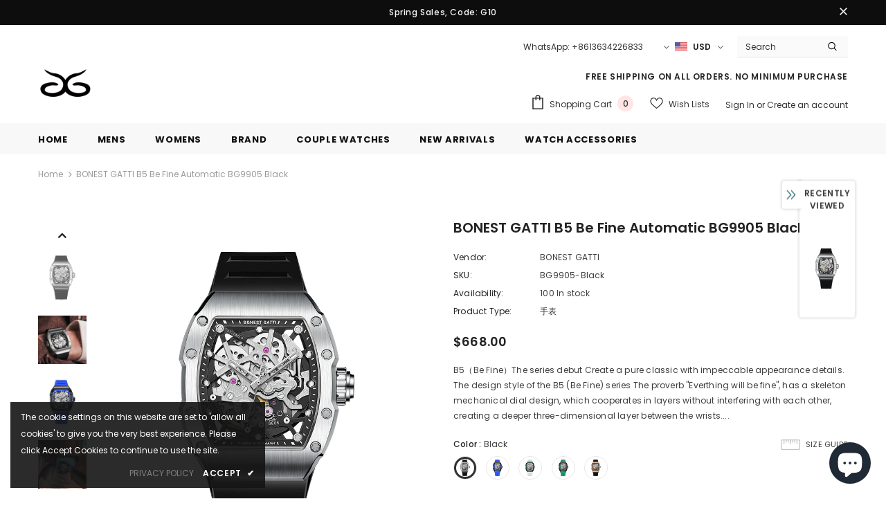

--- FILE ---
content_type: text/javascript; charset=utf-8
request_url: https://grmontrewatches.com/products/bonest-gatti-b5-be-fine-automatic-bg9905-black.js?_=1767303267768
body_size: 2845
content:
{"id":6922396762296,"title":"BONEST GATTI B5 Be Fine Automatic BG9905 Black","handle":"bonest-gatti-b5-be-fine-automatic-bg9905-black","description":"\u003cp style=\"text-align: left;margin:0;\"\u003e\u003cimg src=\"https:\/\/wxalbum-10001658.image.myqcloud.com\/\/wxalbum\/66060\/20210930125642\/4488249c77647b7afb7de86e5713df1e.jpg\"\u003e\u003c\/p\u003e\n\n\u003cp style=\"margin: 0px; text-align: center;\"\u003e\u003cspan class=\"VIiyi\" jsaction=\"mouseup:BR6jm\" jsname=\"jqKxS\" lang=\"en\"\u003e\u003cspan style=\"font-size:20px;\"\u003e\u003cstrong\u003e\u003cspan class=\"JLqJ4b ChMk0b\" data-language-for-alternatives=\"en\" data-language-to-translate-into=\"zh-CN\" data-phrase-index=\"0\" jsaction=\"agoMJf:PFBcW;usxOmf:aWLT7;jhKsnd:P7O7bd,F8DmGf;Q4AGo:Gm7gYd,qAKMYb;uFUCPb:pvnm0e,pfE8Hb,PFBcW;f56efd:dJXsye;EnoYf:KNzws,ZJsZZ,JgVSJc;zdMJQc:cCQNKb,ZJsZZ,zchEXc;Ytrrj:JJDvdc;tNR8yc:GeFvjb;oFN6Ye:hij5Wb\" jscontroller=\"Zl5N8\" jsdata=\"uqLsIf;_;$994\" jsmodel=\"SsMkhd\" jsname=\"txFAF\"\u003e\u003cspan jsaction=\"click:qtZ4nf,GFf3ac,tMZCfe; contextmenu:Nqw7Te,QP7LD; mouseout:Nqw7Te; mouseover:qtZ4nf,c2aHje\" jsname=\"W297wb\"\u003eB5（Be Fine）The series debut\u003c\/span\u003e\u003c\/span\u003e\u003cspan class=\"JLqJ4b\" data-language-for-alternatives=\"en\" data-language-to-translate-into=\"zh-CN\" data-phrase-index=\"1\" jsaction=\"agoMJf:PFBcW;usxOmf:aWLT7;jhKsnd:P7O7bd,F8DmGf;Q4AGo:Gm7gYd,qAKMYb;uFUCPb:pvnm0e,pfE8Hb,PFBcW;f56efd:dJXsye;EnoYf:KNzws,ZJsZZ,JgVSJc;zdMJQc:cCQNKb,ZJsZZ,zchEXc;Ytrrj:JJDvdc;tNR8yc:GeFvjb;oFN6Ye:hij5Wb\" jscontroller=\"Zl5N8\" jsdata=\"uqLsIf;_;$995\" jsmodel=\"SsMkhd\" jsname=\"txFAF\"\u003e\u003cspan jsaction=\"click:qtZ4nf,GFf3ac,tMZCfe; contextmenu:Nqw7Te,QP7LD; mouseout:Nqw7Te; mouseover:qtZ4nf,c2aHje\" jsname=\"W297wb\"\u003e \u003c\/span\u003e\u003c\/span\u003e\u003c\/strong\u003e\u003c\/span\u003e\u003cspan class=\"JLqJ4b ChMk0b\" data-language-for-alternatives=\"en\" data-language-to-translate-into=\"zh-CN\" data-phrase-index=\"2\" jsaction=\"agoMJf:PFBcW;usxOmf:aWLT7;jhKsnd:P7O7bd,F8DmGf;Q4AGo:Gm7gYd,qAKMYb;uFUCPb:pvnm0e,pfE8Hb,PFBcW;f56efd:dJXsye;EnoYf:KNzws,ZJsZZ,JgVSJc;zdMJQc:cCQNKb,ZJsZZ,zchEXc;Ytrrj:JJDvdc;tNR8yc:GeFvjb;oFN6Ye:hij5Wb\" jscontroller=\"Zl5N8\" jsdata=\"uqLsIf;_;$996\" jsmodel=\"SsMkhd\" jsname=\"txFAF\"\u003e\u003cspan jsaction=\"click:qtZ4nf,GFf3ac,tMZCfe; contextmenu:Nqw7Te,QP7LD; mouseout:Nqw7Te; mouseover:qtZ4nf,c2aHje\" jsname=\"W297wb\"\u003e\u003cbr\u003e\n\u003cspan style=\"font-size:18px;\"\u003eCreate a pure classic with impeccable appearance details.\u003c\/span\u003e\u003c\/span\u003e\u003c\/span\u003e\u003c\/span\u003e\u003c\/p\u003e\n\n\u003cp style=\"text-align: left;margin:0;\"\u003e\u003cimg src=\"https:\/\/wxalbum-10001658.image.myqcloud.com\/\/wxalbum\/66060\/20210930125642\/07e23d40417be006385972eaeedd0044.jpg\"\u003e\u003c\/p\u003e\n\n\u003cp style=\"margin: 0px; text-align: center;\"\u003e\u003cspan class=\"VIiyi\" jsaction=\"mouseup:BR6jm\" jsname=\"jqKxS\" lang=\"en\"\u003e\u003cspan class=\"JLqJ4b ChMk0b\" data-language-for-alternatives=\"en\" data-language-to-translate-into=\"zh-CN\" data-phrase-index=\"0\" jsaction=\"agoMJf:PFBcW;usxOmf:aWLT7;jhKsnd:P7O7bd,F8DmGf;Q4AGo:Gm7gYd,qAKMYb;uFUCPb:pvnm0e,pfE8Hb,PFBcW;f56efd:dJXsye;EnoYf:KNzws,ZJsZZ,JgVSJc;zdMJQc:cCQNKb,ZJsZZ,zchEXc;Ytrrj:JJDvdc;tNR8yc:GeFvjb;oFN6Ye:hij5Wb\" jscontroller=\"Zl5N8\" jsdata=\"uqLsIf;_;$2548\" jsmodel=\"SsMkhd\" jsname=\"txFAF\"\u003e\u003cspan jsaction=\"click:qtZ4nf,GFf3ac,tMZCfe; contextmenu:Nqw7Te,QP7LD; mouseout:Nqw7Te; mouseover:qtZ4nf,c2aHje\" jsname=\"W297wb\"\u003e\u003cstrong\u003e\u003cspan style=\"font-size:20px;\"\u003eThe design style of the B5 (Be Fine) series\u003c\/span\u003e\u003c\/strong\u003e\u003cbr\u003e\n\u003cspan style=\"font-size:18px;\"\u003eThe proverb \"Everthing will be fine\", has a skeleton mechanical dial design, which cooperates in layers without interfering with each other, creating a deeper three-dimensional layer between the wrists.\u003c\/span\u003e\u003c\/span\u003e\u003c\/span\u003e\u003c\/span\u003e\u003c\/p\u003e\n\n\u003cp style=\"text-align: left;margin:0;\"\u003e\u003cimg src=\"https:\/\/wxalbum-10001658.image.myqcloud.com\/\/wxalbum\/66060\/20210930125642\/4ff02c7e19b4ad8f9432aea827cb8995.jpg\"\u003e\u003c\/p\u003e\n\n\u003cp style=\"margin: 0px; text-align: center;\"\u003e\u003cspan class=\"VIiyi\" jsaction=\"mouseup:BR6jm\" jsname=\"jqKxS\" lang=\"en\"\u003e\u003cspan class=\"JLqJ4b ChMk0b\" data-language-for-alternatives=\"en\" data-language-to-translate-into=\"zh-CN\" data-phrase-index=\"0\" jsaction=\"agoMJf:PFBcW;usxOmf:aWLT7;jhKsnd:P7O7bd,F8DmGf;Q4AGo:Gm7gYd,qAKMYb;uFUCPb:pvnm0e,pfE8Hb,PFBcW;f56efd:dJXsye;EnoYf:KNzws,ZJsZZ,JgVSJc;zdMJQc:cCQNKb,ZJsZZ,zchEXc;Ytrrj:JJDvdc;tNR8yc:GeFvjb;oFN6Ye:hij5Wb\" jscontroller=\"Zl5N8\" jsdata=\"uqLsIf;_;$3227\" jsmodel=\"SsMkhd\" jsname=\"txFAF\"\u003e\u003cspan jsaction=\"click:qtZ4nf,GFf3ac,tMZCfe; contextmenu:Nqw7Te,QP7LD; mouseout:Nqw7Te; mouseover:qtZ4nf,c2aHje\" jsname=\"W297wb\"\u003e \u003cspan class=\"VIiyi\" jsaction=\"mouseup:BR6jm\" jsname=\"jqKxS\" lang=\"en\"\u003e\u003cspan style=\"font-size:20px;\"\u003e\u003cstrong\u003e\u003cspan class=\"JLqJ4b ChMk0b\" data-language-for-alternatives=\"en\" data-language-to-translate-into=\"zh-CN\" data-phrase-index=\"0\" jsaction=\"agoMJf:PFBcW;usxOmf:aWLT7;jhKsnd:P7O7bd,F8DmGf;Q4AGo:Gm7gYd,qAKMYb;uFUCPb:pvnm0e,pfE8Hb,PFBcW;f56efd:dJXsye;EnoYf:KNzws,ZJsZZ,JgVSJc;zdMJQc:cCQNKb,ZJsZZ,zchEXc;Ytrrj:JJDvdc;tNR8yc:GeFvjb;oFN6Ye:hij5Wb\" jscontroller=\"Zl5N8\" jsdata=\"uqLsIf;_;$3249\" jsmodel=\"SsMkhd\" jsname=\"txFAF\"\u003e\u003cspan jsaction=\"click:qtZ4nf,GFf3ac,tMZCfe; contextmenu:Nqw7Te,QP7LD; mouseout:Nqw7Te; mouseover:qtZ4nf,c2aHje\" jsname=\"W297wb\"\u003eLook at the details\u003c\/span\u003e\u003c\/span\u003e\u003cspan class=\"JLqJ4b\" data-language-for-alternatives=\"en\" data-language-to-translate-into=\"zh-CN\" data-phrase-index=\"1\" jsaction=\"agoMJf:PFBcW;usxOmf:aWLT7;jhKsnd:P7O7bd,F8DmGf;Q4AGo:Gm7gYd,qAKMYb;uFUCPb:pvnm0e,pfE8Hb,PFBcW;f56efd:dJXsye;EnoYf:KNzws,ZJsZZ,JgVSJc;zdMJQc:cCQNKb,ZJsZZ,zchEXc;Ytrrj:JJDvdc;tNR8yc:GeFvjb;oFN6Ye:hij5Wb\" jscontroller=\"Zl5N8\" jsdata=\"uqLsIf;_;$3250\" jsmodel=\"SsMkhd\" jsname=\"txFAF\"\u003e\u003cspan jsaction=\"click:qtZ4nf,GFf3ac,tMZCfe; contextmenu:Nqw7Te,QP7LD; mouseout:Nqw7Te; mouseover:qtZ4nf,c2aHje\" jsname=\"W297wb\"\u003e \u003c\/span\u003e\u003c\/span\u003e\u003c\/strong\u003e\u003c\/span\u003e\u003cspan class=\"JLqJ4b ChMk0b\" data-language-for-alternatives=\"en\" data-language-to-translate-into=\"zh-CN\" data-phrase-index=\"2\" jsaction=\"agoMJf:PFBcW;usxOmf:aWLT7;jhKsnd:P7O7bd,F8DmGf;Q4AGo:Gm7gYd,qAKMYb;uFUCPb:pvnm0e,pfE8Hb,PFBcW;f56efd:dJXsye;EnoYf:KNzws,ZJsZZ,JgVSJc;zdMJQc:cCQNKb,ZJsZZ,zchEXc;Ytrrj:JJDvdc;tNR8yc:GeFvjb;oFN6Ye:hij5Wb\" jscontroller=\"Zl5N8\" jsdata=\"uqLsIf;_;$3251\" jsmodel=\"SsMkhd\" jsname=\"txFAF\"\u003e\u003cspan jsaction=\"click:qtZ4nf,GFf3ac,tMZCfe; contextmenu:Nqw7Te,QP7LD; mouseout:Nqw7Te; mouseover:qtZ4nf,c2aHje\" jsname=\"W297wb\"\u003e\u003cbr\u003e\n\u003cspan style=\"font-size:18px;\"\u003eAppreciate the design language of B5 (Be Fine): edges and corners show masculinity; radian outlines elegant beauty.\u003c\/span\u003e\u003c\/span\u003e\u003c\/span\u003e\u003c\/span\u003e \u003c\/span\u003e\u003c\/span\u003e\u003c\/span\u003e\u003c\/p\u003e\n\n\u003cp style=\"text-align: left;margin:0;\"\u003e\u003cimg src=\"https:\/\/wxalbum-10001658.image.myqcloud.com\/\/wxalbum\/66060\/20210930125642\/4e50009a26158b9816732a8f0961f128.jpg\"\u003e\u003cimg src=\"https:\/\/wxalbum-10001658.image.myqcloud.com\/\/wxalbum\/66060\/20210930125642\/3d4d17f142f9a963f569a0b5582f27ff.jpg\"\u003e\u003cimg src=\"https:\/\/wxalbum-10001658.image.myqcloud.com\/\/wxalbum\/66060\/20210930125642\/359578818df735bb51d15dbfd8d1a08f.jpg\"\u003e\u003cimg src=\"https:\/\/wxalbum-10001658.image.myqcloud.com\/\/wxalbum\/66060\/20210930125642\/3749b5f3ac9a11713b4739ca6326d454.jpg\"\u003e\u003cimg src=\"https:\/\/wxalbum-10001658.image.myqcloud.com\/\/wxalbum\/66060\/20210930125642\/c2f19120dde90064a9257eae69a5158f.jpg\"\u003e\u003c\/p\u003e\n\n\u003cp style=\"margin: 0px; text-align: center;\"\u003e\u003cspan style=\"font-size: 20px;\"\u003e\u003cstrong\u003eDOUBLE-SIDED HOLLOW ART\u003cbr\u003e\nDARE TO BE TRUE AND FEARLESS\u003c\/strong\u003e\u003c\/span\u003e\u003cbr\u003e\n\u003cspan style=\"font-size: 16px;\"\u003eThe special structure design outlines the unconventional beauty, and the bearing combination is visibl, Time goes by every second, eye-catching, and mechanical aesthetics at a glance. \u003c\/span\u003e\u003c\/p\u003e\n\n\u003cp style=\"text-align: left;margin:0;\"\u003e\u003cimg src=\"https:\/\/wxalbum-10001658.image.myqcloud.com\/\/wxalbum\/66060\/20210930125642\/977f8a647207e7100f2bced854fa3cfe.jpg\"\u003e\u003c\/p\u003e\n\n\u003cp style=\"margin: 0px; text-align: center;\"\u003e\u003cspan style=\"font-size: 18px;\"\u003e\u003cstrong\u003eALWAYS DARE TO BE FIRST\u003cbr\u003e\nIMPECCABLE PRECISION MOVEMENT\u003c\/strong\u003e\u003c\/span\u003e\u003cbr\u003e\n\u003cspan style=\"font-size: 16px;\"\u003e\"The art of fusion\" is fully demonstrated on the movement, from simple watches To the subversive watchmaking concept, Bonest Gatti has created a series of extraordinary, The \"manufactured by the watch factory\" movement, equipped with the bt16-04g movement ，The operation is more stable and precise. \u003c\/span\u003e\u003c\/p\u003e\n\n\u003cp style=\"text-align: left;margin:0;\"\u003e\u003cbr\u003e\n\u003cimg src=\"https:\/\/wxalbum-10001658.image.myqcloud.com\/\/wxalbum\/66060\/20210930125642\/9a925e278a36724903c64cd2741e095b.jpg\"\u003e\u003cimg src=\"https:\/\/wxalbum-10001658.image.myqcloud.com\/\/wxalbum\/66060\/20210930125642\/d77dcb1ef0d9b7b40f52e2c8ebbdc1f5.jpg\"\u003e\u003c\/p\u003e\n\n\u003cp style=\"margin: 0px; text-align: center;\"\u003e\u003cspan data-mce-fragment=\"1\" data-mce-style=\"color: #ff2a00;\" style=\"color: #ff2a00;\"\u003e\u003cstrong data-mce-fragment=\"1\"\u003eSPECIFICATIONS:\u003c\/strong\u003e\u003c\/span\u003e\u003cbr data-mce-fragment=\"1\"\u003e\nModel: BG9905\u003c\/p\u003e\n\n\u003cp style=\"margin: 0px; text-align: center;\"\u003e\u003cspan class=\"VIiyi\" data-mce-fragment=\"1\" jsaction=\"mouseup:BR6jm\" jsname=\"jqKxS\" lang=\"en\"\u003e\u003cspan class=\"JLqJ4b ChMk0b\" data-language-for-alternatives=\"en\" data-language-to-translate-into=\"zh-CN\" data-mce-fragment=\"1\" data-phrase-index=\"0\" jsaction=\"agoMJf:PFBcW;usxOmf:aWLT7;jhKsnd:P7O7bd,F8DmGf;Q4AGo:Gm7gYd,qAKMYb;uFUCPb:pvnm0e,pfE8Hb,PFBcW;f56efd:dJXsye;EnoYf:KNzws,ZJsZZ,JgVSJc;zdMJQc:cCQNKb,ZJsZZ,zchEXc;Ytrrj:JJDvdc;tNR8yc:GeFvjb;oFN6Ye:hij5Wb\" jscontroller=\"Zl5N8\" jsdata=\"uqLsIf;_;$354\" jsmodel=\"SsMkhd\" jsname=\"txFAF\"\u003e\u003cspan data-mce-fragment=\"1\" jsaction=\"click:qtZ4nf,GFf3ac,tMZCfe; contextmenu:Nqw7Te,QP7LD; mouseout:Nqw7Te; mouseover:qtZ4nf,c2aHje\" jsname=\"W297wb\"\u003eFunction:  Luminous hands, Waterproof\u003c\/span\u003e\u003c\/span\u003e\u003c\/span\u003e\u003cbr data-mce-fragment=\"1\"\u003e\nMovement: Fully automatic BT16-04G\u003cbr data-mce-fragment=\"1\"\u003e\nMirror: Anti-glare sapphire(Al2O3)\u003cbr data-mce-fragment=\"1\"\u003e\nStrap: Natural rubber\u003cbr data-mce-fragment=\"1\"\u003e\nBuckle: 316l solid steel pin buckle\u003cbr data-mce-fragment=\"1\"\u003e\nWaterproof index: IP68\u003cbr data-mce-fragment=\"1\"\u003e\nCase diameter: 43mm\u003cbr data-mce-fragment=\"1\"\u003e\nCase thickness: 12mm\u003cbr data-mce-fragment=\"1\"\u003e\nStrap length: 23mm\u003cbr data-mce-fragment=\"1\"\u003e\nStrap width: 21mm\u003c\/p\u003e\n","published_at":"2021-09-29T22:28:50-07:00","created_at":"2021-09-29T22:28:50-07:00","vendor":"BONEST GATTI","type":"手表","tags":["automatic","black","Luxury","Rubber","Skeleton"],"price":66800,"price_min":66800,"price_max":66800,"available":true,"price_varies":false,"compare_at_price":null,"compare_at_price_min":0,"compare_at_price_max":0,"compare_at_price_varies":false,"variants":[{"id":40619234361528,"title":"Black","option1":"Black","option2":null,"option3":null,"sku":"BG9905-Black","requires_shipping":true,"taxable":false,"featured_image":{"id":32576757072056,"product_id":6922396762296,"position":1,"created_at":"2021-09-29T22:29:32-07:00","updated_at":"2021-09-29T22:29:32-07:00","alt":null,"width":800,"height":800,"src":"https:\/\/cdn.shopify.com\/s\/files\/1\/0516\/6222\/5592\/products\/ecaf6c69b5f22c9e6cf759c5252c4cac.jpg?v=1632979772","variant_ids":[40619234361528]},"available":true,"name":"BONEST GATTI B5 Be Fine Automatic BG9905 Black - Black","public_title":"Black","options":["Black"],"price":66800,"weight":1500,"compare_at_price":null,"inventory_management":"shopify","barcode":null,"featured_media":{"alt":null,"id":24856730206392,"position":1,"preview_image":{"aspect_ratio":1.0,"height":800,"width":800,"src":"https:\/\/cdn.shopify.com\/s\/files\/1\/0516\/6222\/5592\/products\/ecaf6c69b5f22c9e6cf759c5252c4cac.jpg?v=1632979772"}},"requires_selling_plan":false,"selling_plan_allocations":[]},{"id":40619234394296,"title":"Blue","option1":"Blue","option2":null,"option3":null,"sku":"BG9905-Blue","requires_shipping":true,"taxable":false,"featured_image":{"id":32576757924024,"product_id":6922396762296,"position":3,"created_at":"2021-09-29T22:29:37-07:00","updated_at":"2021-09-29T22:29:37-07:00","alt":null,"width":800,"height":800,"src":"https:\/\/cdn.shopify.com\/s\/files\/1\/0516\/6222\/5592\/products\/0655febec669b732de64299360d958a1.jpg?v=1632979777","variant_ids":[40619234394296]},"available":true,"name":"BONEST GATTI B5 Be Fine Automatic BG9905 Black - Blue","public_title":"Blue","options":["Blue"],"price":66800,"weight":1500,"compare_at_price":null,"inventory_management":"shopify","barcode":null,"featured_media":{"alt":null,"id":24856731091128,"position":3,"preview_image":{"aspect_ratio":1.0,"height":800,"width":800,"src":"https:\/\/cdn.shopify.com\/s\/files\/1\/0516\/6222\/5592\/products\/0655febec669b732de64299360d958a1.jpg?v=1632979777"}},"requires_selling_plan":false,"selling_plan_allocations":[]},{"id":40619234427064,"title":"Green \u0026 White","option1":"Green \u0026 White","option2":null,"option3":null,"sku":"BG9905-Green \u0026 White","requires_shipping":true,"taxable":false,"featured_image":{"id":32576758579384,"product_id":6922396762296,"position":5,"created_at":"2021-09-29T22:29:42-07:00","updated_at":"2021-09-29T22:29:42-07:00","alt":null,"width":800,"height":800,"src":"https:\/\/cdn.shopify.com\/s\/files\/1\/0516\/6222\/5592\/products\/e58eaa8f2e22ce72cee0592fc7b802c0.jpg?v=1632979782","variant_ids":[40619234427064]},"available":true,"name":"BONEST GATTI B5 Be Fine Automatic BG9905 Black - Green \u0026 White","public_title":"Green \u0026 White","options":["Green \u0026 White"],"price":66800,"weight":1500,"compare_at_price":null,"inventory_management":"shopify","barcode":null,"featured_media":{"alt":null,"id":24856731779256,"position":5,"preview_image":{"aspect_ratio":1.0,"height":800,"width":800,"src":"https:\/\/cdn.shopify.com\/s\/files\/1\/0516\/6222\/5592\/products\/e58eaa8f2e22ce72cee0592fc7b802c0.jpg?v=1632979782"}},"requires_selling_plan":false,"selling_plan_allocations":[]},{"id":40619234459832,"title":"Green \u0026 Black","option1":"Green \u0026 Black","option2":null,"option3":null,"sku":"BG9905-Green \u0026 Black","requires_shipping":true,"taxable":false,"featured_image":{"id":32576759529656,"product_id":6922396762296,"position":6,"created_at":"2021-09-29T22:29:46-07:00","updated_at":"2021-09-29T22:29:46-07:00","alt":null,"width":800,"height":800,"src":"https:\/\/cdn.shopify.com\/s\/files\/1\/0516\/6222\/5592\/products\/d1bd7ae956c29d4853d87a73fb4fa3b5.jpg?v=1632979786","variant_ids":[40619234459832]},"available":true,"name":"BONEST GATTI B5 Be Fine Automatic BG9905 Black - Green \u0026 Black","public_title":"Green \u0026 Black","options":["Green \u0026 Black"],"price":66800,"weight":1500,"compare_at_price":null,"inventory_management":"shopify","barcode":null,"featured_media":{"alt":null,"id":24856732696760,"position":6,"preview_image":{"aspect_ratio":1.0,"height":800,"width":800,"src":"https:\/\/cdn.shopify.com\/s\/files\/1\/0516\/6222\/5592\/products\/d1bd7ae956c29d4853d87a73fb4fa3b5.jpg?v=1632979786"}},"requires_selling_plan":false,"selling_plan_allocations":[]},{"id":40619234492600,"title":"Rose","option1":"Rose","option2":null,"option3":null,"sku":"BG9905-Rose","requires_shipping":true,"taxable":false,"featured_image":{"id":32576760447160,"product_id":6922396762296,"position":8,"created_at":"2021-09-29T22:29:50-07:00","updated_at":"2021-09-29T22:29:50-07:00","alt":null,"width":800,"height":800,"src":"https:\/\/cdn.shopify.com\/s\/files\/1\/0516\/6222\/5592\/products\/65dd2c28be73395bea005995d113b73a.jpg?v=1632979790","variant_ids":[40619234492600]},"available":true,"name":"BONEST GATTI B5 Be Fine Automatic BG9905 Black - Rose","public_title":"Rose","options":["Rose"],"price":66800,"weight":1500,"compare_at_price":null,"inventory_management":"shopify","barcode":null,"featured_media":{"alt":null,"id":24856733515960,"position":8,"preview_image":{"aspect_ratio":1.0,"height":800,"width":800,"src":"https:\/\/cdn.shopify.com\/s\/files\/1\/0516\/6222\/5592\/products\/65dd2c28be73395bea005995d113b73a.jpg?v=1632979790"}},"requires_selling_plan":false,"selling_plan_allocations":[]}],"images":["\/\/cdn.shopify.com\/s\/files\/1\/0516\/6222\/5592\/products\/ecaf6c69b5f22c9e6cf759c5252c4cac.jpg?v=1632979772","\/\/cdn.shopify.com\/s\/files\/1\/0516\/6222\/5592\/products\/56d341fc172aacf4c0e40dcf8c804db0.jpg?v=1632979736","\/\/cdn.shopify.com\/s\/files\/1\/0516\/6222\/5592\/products\/0655febec669b732de64299360d958a1.jpg?v=1632979777","\/\/cdn.shopify.com\/s\/files\/1\/0516\/6222\/5592\/products\/c57314c92ceec19481a80ee3ef4b6db2.jpg?v=1632979765","\/\/cdn.shopify.com\/s\/files\/1\/0516\/6222\/5592\/products\/e58eaa8f2e22ce72cee0592fc7b802c0.jpg?v=1632979782","\/\/cdn.shopify.com\/s\/files\/1\/0516\/6222\/5592\/products\/d1bd7ae956c29d4853d87a73fb4fa3b5.jpg?v=1632979786","\/\/cdn.shopify.com\/s\/files\/1\/0516\/6222\/5592\/products\/3a817868e297f921e8dfd898e69224a6.jpg?v=1632979750","\/\/cdn.shopify.com\/s\/files\/1\/0516\/6222\/5592\/products\/65dd2c28be73395bea005995d113b73a.jpg?v=1632979790","\/\/cdn.shopify.com\/s\/files\/1\/0516\/6222\/5592\/products\/42257370d6548968f7a164ec6bd911c6.jpg?v=1632979740","\/\/cdn.shopify.com\/s\/files\/1\/0516\/6222\/5592\/products\/581e80717532282e67232548999937db.jpg?v=1632979756"],"featured_image":"\/\/cdn.shopify.com\/s\/files\/1\/0516\/6222\/5592\/products\/ecaf6c69b5f22c9e6cf759c5252c4cac.jpg?v=1632979772","options":[{"name":"Color","position":1,"values":["Black","Blue","Green \u0026 White","Green \u0026 Black","Rose"]}],"url":"\/products\/bonest-gatti-b5-be-fine-automatic-bg9905-black","media":[{"alt":null,"id":24856730206392,"position":1,"preview_image":{"aspect_ratio":1.0,"height":800,"width":800,"src":"https:\/\/cdn.shopify.com\/s\/files\/1\/0516\/6222\/5592\/products\/ecaf6c69b5f22c9e6cf759c5252c4cac.jpg?v=1632979772"},"aspect_ratio":1.0,"height":800,"media_type":"image","src":"https:\/\/cdn.shopify.com\/s\/files\/1\/0516\/6222\/5592\/products\/ecaf6c69b5f22c9e6cf759c5252c4cac.jpg?v=1632979772","width":800},{"alt":null,"id":24856721457336,"position":2,"preview_image":{"aspect_ratio":1.0,"height":800,"width":800,"src":"https:\/\/cdn.shopify.com\/s\/files\/1\/0516\/6222\/5592\/products\/56d341fc172aacf4c0e40dcf8c804db0.jpg?v=1632979736"},"aspect_ratio":1.0,"height":800,"media_type":"image","src":"https:\/\/cdn.shopify.com\/s\/files\/1\/0516\/6222\/5592\/products\/56d341fc172aacf4c0e40dcf8c804db0.jpg?v=1632979736","width":800},{"alt":null,"id":24856731091128,"position":3,"preview_image":{"aspect_ratio":1.0,"height":800,"width":800,"src":"https:\/\/cdn.shopify.com\/s\/files\/1\/0516\/6222\/5592\/products\/0655febec669b732de64299360d958a1.jpg?v=1632979777"},"aspect_ratio":1.0,"height":800,"media_type":"image","src":"https:\/\/cdn.shopify.com\/s\/files\/1\/0516\/6222\/5592\/products\/0655febec669b732de64299360d958a1.jpg?v=1632979777","width":800},{"alt":null,"id":24856728273080,"position":4,"preview_image":{"aspect_ratio":1.0,"height":800,"width":800,"src":"https:\/\/cdn.shopify.com\/s\/files\/1\/0516\/6222\/5592\/products\/c57314c92ceec19481a80ee3ef4b6db2.jpg?v=1632979765"},"aspect_ratio":1.0,"height":800,"media_type":"image","src":"https:\/\/cdn.shopify.com\/s\/files\/1\/0516\/6222\/5592\/products\/c57314c92ceec19481a80ee3ef4b6db2.jpg?v=1632979765","width":800},{"alt":null,"id":24856731779256,"position":5,"preview_image":{"aspect_ratio":1.0,"height":800,"width":800,"src":"https:\/\/cdn.shopify.com\/s\/files\/1\/0516\/6222\/5592\/products\/e58eaa8f2e22ce72cee0592fc7b802c0.jpg?v=1632979782"},"aspect_ratio":1.0,"height":800,"media_type":"image","src":"https:\/\/cdn.shopify.com\/s\/files\/1\/0516\/6222\/5592\/products\/e58eaa8f2e22ce72cee0592fc7b802c0.jpg?v=1632979782","width":800},{"alt":null,"id":24856732696760,"position":6,"preview_image":{"aspect_ratio":1.0,"height":800,"width":800,"src":"https:\/\/cdn.shopify.com\/s\/files\/1\/0516\/6222\/5592\/products\/d1bd7ae956c29d4853d87a73fb4fa3b5.jpg?v=1632979786"},"aspect_ratio":1.0,"height":800,"media_type":"image","src":"https:\/\/cdn.shopify.com\/s\/files\/1\/0516\/6222\/5592\/products\/d1bd7ae956c29d4853d87a73fb4fa3b5.jpg?v=1632979786","width":800},{"alt":null,"id":24856724603064,"position":7,"preview_image":{"aspect_ratio":1.0,"height":800,"width":800,"src":"https:\/\/cdn.shopify.com\/s\/files\/1\/0516\/6222\/5592\/products\/3a817868e297f921e8dfd898e69224a6.jpg?v=1632979750"},"aspect_ratio":1.0,"height":800,"media_type":"image","src":"https:\/\/cdn.shopify.com\/s\/files\/1\/0516\/6222\/5592\/products\/3a817868e297f921e8dfd898e69224a6.jpg?v=1632979750","width":800},{"alt":null,"id":24856733515960,"position":8,"preview_image":{"aspect_ratio":1.0,"height":800,"width":800,"src":"https:\/\/cdn.shopify.com\/s\/files\/1\/0516\/6222\/5592\/products\/65dd2c28be73395bea005995d113b73a.jpg?v=1632979790"},"aspect_ratio":1.0,"height":800,"media_type":"image","src":"https:\/\/cdn.shopify.com\/s\/files\/1\/0516\/6222\/5592\/products\/65dd2c28be73395bea005995d113b73a.jpg?v=1632979790","width":800},{"alt":null,"id":24856722440376,"position":9,"preview_image":{"aspect_ratio":1.0,"height":800,"width":800,"src":"https:\/\/cdn.shopify.com\/s\/files\/1\/0516\/6222\/5592\/products\/42257370d6548968f7a164ec6bd911c6.jpg?v=1632979740"},"aspect_ratio":1.0,"height":800,"media_type":"image","src":"https:\/\/cdn.shopify.com\/s\/files\/1\/0516\/6222\/5592\/products\/42257370d6548968f7a164ec6bd911c6.jpg?v=1632979740","width":800},{"alt":null,"id":24856726110392,"position":10,"preview_image":{"aspect_ratio":1.0,"height":800,"width":800,"src":"https:\/\/cdn.shopify.com\/s\/files\/1\/0516\/6222\/5592\/products\/581e80717532282e67232548999937db.jpg?v=1632979756"},"aspect_ratio":1.0,"height":800,"media_type":"image","src":"https:\/\/cdn.shopify.com\/s\/files\/1\/0516\/6222\/5592\/products\/581e80717532282e67232548999937db.jpg?v=1632979756","width":800}],"requires_selling_plan":false,"selling_plan_groups":[]}